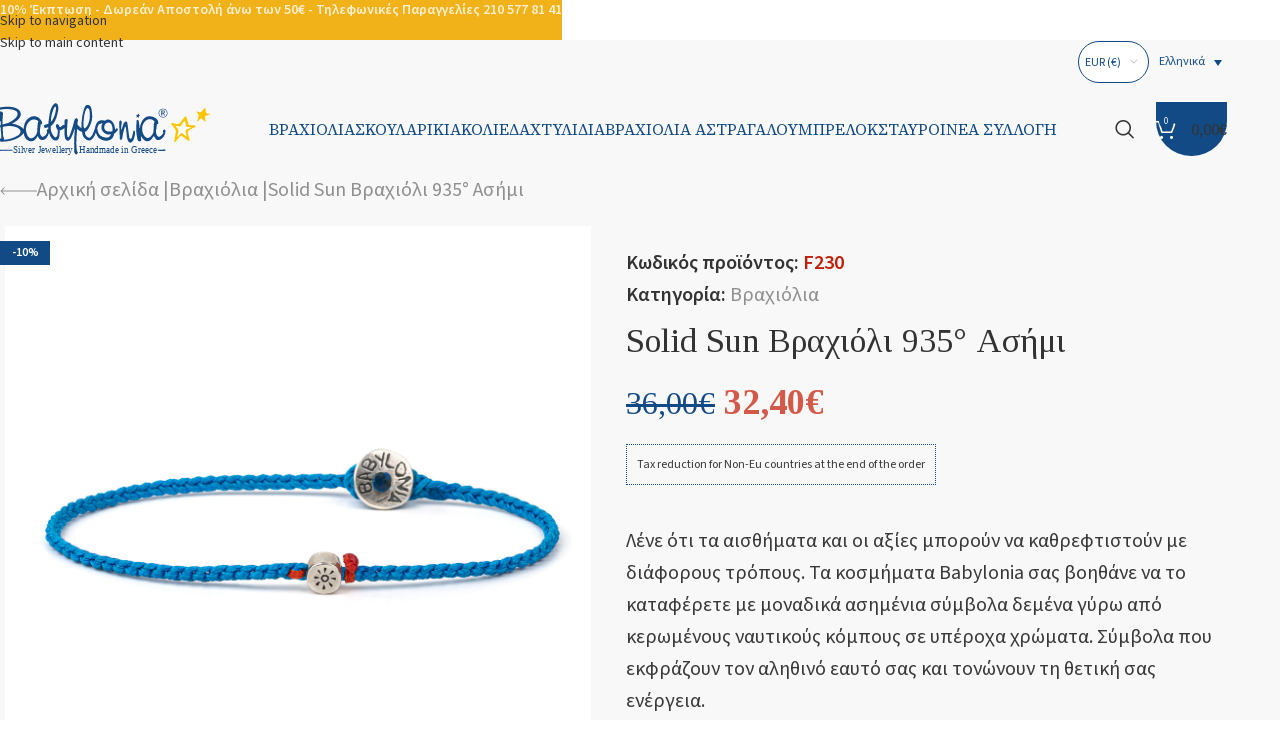

--- FILE ---
content_type: text/css; charset=utf-8
request_url: https://babyloniaofficial.com/wp-content/cache/min/1/wp-content/themes/woodmart-child/style.css?ver=1764849643
body_size: 3380
content:
.wd-header-cart.wd-tools-element.wd-design-5.cart-widget-opener{background:#124a85;display:flex;height:60%;align-items:center;border-bottom-left-radius:35px;border-bottom-right-radius:35px}.wd-header-cart .wd-tools-icon:before{color:#fff}.wd-header-text.set-cont-mb-s.reset-last-child.wd-inline{border:1px solid #124a85!important;border-radius:35px}.wcml-dropdown .wcml-cs-submenu{right:0!important;left:0!important}.wpml-ls-legacy-dropdown .wpml-ls-sub-menu,.wcml-dropdown .wcml-cs-submenu li{border:1px solid #124a85!important;border-radius:35px}.wpml-ls-legacy-dropdown .wpml-ls-sub-menu{height:40px;padding-right:calc(10px + 1.4em);padding-top:5px;padding-bottom:5px;padding-left:10px}.wpml-ls-legacy-dropdown a.wpml-ls-item-toggle{height:40px;display:flex;align-items:center}.wpml-ls-legacy-dropdown{width:100%!important}.wpml-ls-legacy-dropdown a{color:#124a85;border:none!important;background-color:transparent!important}.whb-sticky-prepared.whb-sticked .whb-main-header{position:fixed!important}.whb-sticky-prepared .whb-main-header{position:relative!important}.product-template-default .sku_wrapper,.product-template-default .sku_wrapper .sku{color:#c21e07!important;font-weight:700}.home .main-page-wrapper{padding-top:0}.home .whb-header:not(.whb-sticked){padding-top:0!important}.home .whb-header:not(.whb-sticked) .whb-general-header{background-color:transparent;transition:.3s ease-in-out all}body:not(.home) .whb-top-bar{background-color:rgba(248,248,248,1)}.woodmart-shopping-cart>a{background-color:#124a85;border-radius:50%;height:40px!important;width:40px}.woodmart-shopping-cart>a .woodmart-cart-icon .woodmart-custom-icon{max-width:24px}.woodmart-shopping-cart:before{content:'';position:absolute;bottom:22px;height:30px;width:40px;background:#124a85;z-index:0}.woodmart-shopping-cart>a .woodmart-cart-icon .woodmart-cart-number{background-color:transparent;top:-12px;right:-7px;font-weight:700!important}.wd-nav-main>li>a .nav-link-text,.wd-nav-secondary>li>a .nav-link-text{color:#124a85}.woodmart-logo img[src$=".svg"]{height:auto}.search-button-icon{color:#124a85}.wd-tools-custom-icon .wd-custom-icon{width:21px}@media only screen and (max-width:1291px){.whb-visible-lg .woodmart-logo img[src$=".svg"]{max-width:160px!important}}@media only screen and (max-width:1228px){#menu-main-navigation .menu-item>a{font-size:14px!important}}@media (max-width:1140px){body .whb-visible-lg{display:none}body .whb-hidden-lg{display:-webkit-box;display:-ms-flexbox;display:flex}.whb-row.whb-hidden-mobile{display:none}}.footer-container{position:relative;background-color:#EEE9E7;font-family:'Tinos',Arial,Helvetica,sans-serif!important;z-index:2}.footer-container,.footer-container li a,#mc_embed_signup h2,#mc_embed_signup label{color:#124a85!important}.footer-sidebar{font-weight:600}.footer-container:after{content:'';width:100%;height:100%;position:absolute;top:0;left:0;background-image:url(../../../../../../themes/woodmart-child/assets/images/footer-symbols.svg);background-repeat:repeat;background-size:contain;opacity:.05;z-index:-1}.footer-list ul,.footer-contact ul{list-style:none;margin:0!important;padding:0!important}.footer-contact li{margin:0 40px 0 0!important;padding:0!important;vertical-align:top;font-size:.8rem}.footer-list li:before,.footer-contact li:before{content:''!important}.footer-container a{color:#393939!important}.woodmart-burger-icon.mobile-nav-icon.whb-mobile-nav-icon>a,.wd-header-mobile-nav .wd-tools-icon::before{color:#124a85}.footer-container .wpb_column:first-child figure{max-width:210px}@media (max-width:1024px){.footer-list li{margin:0 40px 0 0!important}}@media (max-width:767px){.footer-list li{display:block;margin:10px 0!important}}@media (max-width:767px){.footer-container .woodmart-social-icons{text-align:left;margin-bottom:15px}}.single-product button.single_add_to_cart_button{width:165px;height:50px;color:#F0B119;background-color:transparent;text-transform:initial;font-size:20px;border:2px solid #F0B119;border-radius:25px}.single-product button.single_add_to_cart_button:hover{color:#fff;background-color:#F0B119}.single-product p.price{font-size:36px;font-family:'Tinos',Arial,Helvetica,sans-serif}.single-product .summary-inner .woodmart-wishlist-btn>a,.single-product .summary-inner .wd-sizeguide-btn>a{font-size:22px;font-weight:400;font-family:'Source Sans Pro',Arial,Helvetica,sans-serif}.single-product .summary-inner .woodmart-wishlist-btn>a:before,.single-product .summary-inner .wd-sizeguide-btn>a:before{margin-right:20px;color:#124A85}.wd-colorguide-icon.wd-sizeguide-icon>a:before{content:'\f122'}.single-product .summary-inner .woocommerce-product-details__short-description{font-size:20px}.single-product .summary-inner .cart:not(.variations_form),.single-product .summary-inner .cart .woocommerce-variation-add-to-cart{display:flex;flex-direction:row;align-items:center;flex-wrap:wrap}.single-product .summary-inner .cart .quantity{margin-right:45px}.single-product .summary-inner .cart .quantity .minus,.single-product .summary-inner .cart .quantity .plus{min-width:18px;height:28px;border-radius:0}.single-product .summary-inner .cart .quantity input[title="Qty"]{width:28px;height:28px}.single-product div.quantity input[type="number"]{height:28px}.product_cat-uncategorized .product_meta .posted_in{display:none}.product_meta,.product_meta>span a{font-size:20px;color:#8F8F8F;font-weight:400;border-color:transparent!important}.product-tabs-wrapper{background-color:#f8f8f8}.woocommerce-tabs .tabs>li>a{text-transform:initial;font-size:22px}.woocommerce-tabs .tabs>li.active>a{color:#124a85}.single-product .related-products .title{text-transform:initial;color:#124a85;text-align:center;font-family:'Tinos',Arial,Helvetica,sans-serif}.single-product .related-products .title:before{display:none}.size-field-wrap{display:flex;flex-direction:row;align-items:center;margin-bottom:25px;width:100%}.size-field-wrap label{margin-right:20px;font-weight:700}.size-field-wrap #ring-size-field{max-width:260px}.tabs-layout-tabs .tabs{text-align:left}.tabs-layout-tabs .tabs>li>a{font-family:'Tinos',Arial,Helvetica,sans-serif}.tabs-layout-tabs #tab-additional_information .shop_attributes{margin:0;max-width:100%}.tabs-layout-tabs .tabs li a:after{bottom:auto;top:100%}.product-tabs-wrapper{border-color:transparent}.tax-notice{font-size:12px;border:1px dotted #124a85;padding:10px;display:inline-block}.related-products .tax-notice{display:none}body .single-product-content .summary-inner .in-stock{display:none}@media only screen and (max-width:767px){.tax-notice{padding:4px}.single-product .summary-inner .woocommerce-product-details__short-description,.meta-location-add_to_cart .product_meta,.popup-quick-view .product_meta,.product_meta,.product_meta>span a{font-size:16px}.single-product .summary-inner .woodmart-wishlist-btn>a,.single-product .summary-inner .wd-sizeguide-btn>a{font-size:18px}}.post-type-archive-product .product-grid-item .price{font-size:20px}.post-type-archive-product .product-grid-item .price bdi{font-family:'Tinos',Arial,Helvetica,sans-serif}.post-type-archive-product .product-grid-item .price del,.post-type-archive-product .product-grid-item .price del bdi{color:#124a85}.post-type-archive-product .product-grid-item .price ins bdi{color:#D35948}.woocommerce-ordering select{font-weight:400}.woodmart-products-shop-view,.woodmart-products-per-page{display:inline-flex!important}@media only screen and (max-width:767px){.woocommerce-ordering select{font-size:0}}@media only screen and (max-width:360px){.woodmart-products-shop-view,.woodmart-products-per-page .per-page-title{display:none}}.product-labels .onsale{background-color:#D35948}.product-labels .new{background-color:#F0B119}.woodmart-woo-breadcrumbs{border-bottom:none!important}.breadcrumbs-location-below_header .single-breadcrumbs-wrapper,.offcanvas-sidebar-desktop .shop-content-area:not(.col-lg-12) .shop-loop-head{margin-top:30px;margin-bottom:25px}.woocommerce-breadcrumb a,.woocommerce-breadcrumb .breadcrumb-last,.woodmart-woo-breadcrumbs .woocommerce-result-count{color:#8F8F8F;font-size:20px}.woocommerce-breadcrumb a:first-child:after{content:''}.woocommerce-breadcrumb a:after{content:' | '}.woocommerce-breadcrumb .breadcrumb-last,.woocommerce-breadcrumb .breadcrumb-link-last{font-weight:400!important;color:#8F8F8F!important}@media only screen and (max-width:767px){.offcanvas-sidebar-mobile .shop-content-area:not(.col-lg-12) .woodmart-woo-breadcrumbs{justify-content:flex-start}.woocommerce-breadcrumb a,.woocommerce-breadcrumb .breadcrumb-last,.woodmart-woo-breadcrumbs .woocommerce-result-count{font-size:16px}}@media only screen and (max-width:460px){.woodmart-woo-breadcrumbs .woocommerce-result-count{display:none!important}}.woodmart-shop-tools .woodmart-show-sidebar-btn{position:relative;font-size:16px;color:#393939;font-family:'Tinos',Arial,Helvetica,sans-serif;font-weight:400;text-transform:initial;padding:6px 30px 6px 18px;border:1px solid #393939;border-radius:19px;transition:all .25s ease}.woodmart-shop-tools .woodmart-show-sidebar-btn .woodmart-side-bar-icon--alt{position:absolute;right:30px;top:18px}.woodmart-shop-tools .woodmart-show-sidebar-btn .woodmart-side-bar-title{padding-right:14px}.woodmart-shop-tools .woodmart-show-sidebar-btn .woodmart-side-bar-icon--alt:before{content:"";position:absolute;left:0;display:inline-block;width:13px;height:1px;background-color:#393939;transition:all .25s ease}.woodmart-shop-tools .woodmart-show-sidebar-btn .woodmart-side-bar-icon--alt:after{content:"";position:absolute;left:0;display:inline-block;width:13px;height:1px;background-color:#393939;transform:rotate(90deg);transition:all .25s ease}.woodmart-shop-tools .woodmart-show-sidebar-btn:hover{background-color:#393939;color:#fff;cursor:pointer}.woodmart-shop-tools .woodmart-show-sidebar-btn:hover .woodmart-side-bar-title{color:#fff}.woodmart-shop-tools .woodmart-show-sidebar-btn:hover .woodmart-side-bar-icon--alt:before,.woodmart-shop-tools .woodmart-show-sidebar-btn:hover .woodmart-side-bar-icon--alt:after{background-color:#fff}.woocommerce-shop-title{text-align:center;font-size:40px;color:#124A85;font-family:'Tinos',Arial,Helvetica,sans-serif}.owl-nav>div[class*="prev"]:after,.owl-nav>div[class*="next"]:after{color:#124A85}#mc-embedded-subscribe{background-color:#F0B119;border:1px solid #F0B119;color:#fff;border-radius:22px;margin-top:6px;text-transform:initial;font-family:'Source Sans Pro',Arial,Helvetica,sans-serif}#mc-embedded-subscribe:hover{background-color:#c3935b}.wcml_currency_switcher a,.wpml-ls a{font-size:12px}.form-style-rounded .wcml-dropdown .wcml-cs-submenu{left:6px;right:unset}.form-style-rounded .wcml-dropdown .wcml-cs-active-currency{background-color:transparent}.form-style-rounded .wcml-dropdown .wcml-cs-submenu li{border:none}.whb-html-block-element .wpml-ls{max-width:90px}.whb-html-block-element .wpml-ls a.wpml-ls-item-toggle{background-color:transparent;border-radius:27px}.whb-html-block-element .wpml-ls a{line-height:27px}.whb-html-block-element .wpml-ls .wpml-ls-sub-menu{border:none}.whb-html-block-element .wpml-ls .wpml-ls-sub-menu a.wpml-ls-link{border:none;border-radius:0}.widget_icl_lang_sel_widget .wpml-ls-sidebars-mobile-menu-widgets{width:100%}.widget_icl_lang_sel_widget .wpml-ls-sidebars-mobile-menu-widgets a{line-height:27px;border-radius:27px}.widget_icl_lang_sel_widget .wpml-ls-sidebars-mobile-menu-widgets .wpml-ls-sub-menu{border:none}.widget_icl_lang_sel_widget .wpml-ls-sidebars-mobile-menu-widgets .wpml-ls-sub-menu a.wpml-ls-link{border:none;border-radius:0}.orange-button,.woodmart-load-more.woodmart-products-load-more.load-on-click{color:#F0B119!important;border-color:#F0B119!important;text-transform:initial!important;font-size:20px!important;border:2px solid #F0B119;height:50px;width:165px;border-radius:50px}.woodmart-load-more.woodmart-products-load-more.load-on-click{margin-bottom:3rem}.orange-button:hover,.woodmart-load-more.woodmart-products-load-more.load-on-click:hover{color:white!important;background-color:#F0B119!important}.grey-button{color:#393939!important;border-color:#393939!important;text-transform:initial!important;font-size:20px!important;border:2px solid #393939;height:50px;width:165px;border-radius:50px}.grey-button:hover{color:white!important;background-color:#393939!important}.woodmart-load-more.woodmart-products-load-more.load-on-click{font-weight:400!important}.about-us-gradient{background:linear-gradient(to right,#c8c5cb,#c8c5cb 80%,#f8f8f8 20%,#f8f8f8)}.entry-title:not(.product_title){color:#124A85!important}.page-title{margin-top:0!important}body:not(.wp-admin) .disable-desk{display:none}.width-100 figure,.width-100 img{width:100%}@media only screen and (max-width:767px){.orange-button,.woodmart-load-more.woodmart-products-load-more.load-on-click,.grey-button{font-size:16px!important;height:40px;width:150px;border-radius:20px}.about-us-gradient{background:#c8c5cb}.about-us-gradient .wpb_column .woodmart-text-block-wrapper,.about-us-gradient .wpb_column .woodmart-button-wrapper,.about-us-gradient .wpb_column .wpb_single_image{text-align:center}body:not(.wp-admin) .disable-mob{display:none}body:not(.wp-admin) .disable-desk{display:initial}}.price del,.price del .amount bdi{color:#124a85}.price ins .amount bdi{color:#D35948}.babyloniaofficial-attribute{text-align:center;color:#124a85;margin:20px auto 0;max-width:800px;padding:0 20px;font-family:'Tinos',Arial,Helvetica,sans-serif!important}.babyloniaofficial-attribute__title{font-size:30px}.color-info{font-size:12px;border-top:1px dashed #124a85;padding:10px 0;display:inline-block;margin-bottom:10px;font-weight:700}.color-info-2{font-size:21px;border-top:1px dashed #124a85;padding:10px 0;display:inline-block;margin-bottom:10px;font-weight:700}@font-face{font-display:swap;font-family:'CFSemplicePro';src:url(../../../../../../themes/woodmart-child/assets/fonts/CFSempliceProRg.eot);src:url('../../../../../../themes/woodmart-child/assets/fonts/CFSempliceProRg.eot?#iefix') format('embedded-opentype'),url(../../../../../../themes/woodmart-child/assets/fonts/CFSempliceProRg.woff) format('woff'),url(../../../../../../themes/woodmart-child/assets/fonts/CFSempliceProRg.ttf) format('truetype');font-style:normal;font-weight:400;text-rendering:optimizeLegibility}.popup-nl-2{font-size:18px;color:#124a85}.popup-nl-1{font-family:"CFSemplicePro",Georgia;font-size:25px;color:#124a85}.popup-nl-img img{display:block;margin:0 auto;width:100%}.wd-popup{padding:0!important}.summer-popup .wpb_single_image{margin-bottom:0}.wd-popup.wd-promo-popup{background-color:white!important}@media (max-width:768px){.popup-nl-img img{max-width:200px}.popup-nl-img{margin-bottom:10px}.wd-promo-popup .wpb_text_column{margin-bottom:10px}.popup-nl-2{font-size:15px}.popup-nl-1{font-size:18px}}.product-template-default .sku_wrapper,.product-template-default .sku_wrapper .sku{color:#D35948}.summer-notice{text-align:center;color:red;margin-bottom:10px;border:20%;border-radius:30px;padding:10px;border:2px solid #F0B119}.single-product .tabs-layout-tabs:nth-child(2){display:none}.variations.simple-product{margin-bottom:25px;transition:margin-bottom .3s ease}.variations.simple-product tr:last-child td{padding-bottom:0}.variations.simple-product td{padding:0;border:none;vertical-align:middle}.variations.simple-product label{margin-bottom:0;margin-right:20px;color:#2d2a2a;white-space:nowrap;font-weight:600}.variations.simple-product .value{position:relative;width:100%}.variations.simple-product .value select{max-width:260px}.vc_custom_1510669914750 .wd-entities-title h3,.products.elements-grid h3,.product-grid-item h3{min-height:40px!important}.disable_buttn{pointer-events:none!important}.turkey-shipping-info,.noneu-shipping-info,.israel-shipping-info{height:100vh!important;position:fixed!important;top:0;left:0;z-index:100000000000000000000!important;background-color:rgba(0,0,0,.7);width:100vw!important}.turkey-shipping-inner-container,.noneu-shipping-inner-container,.israel-shipping-inner-container{background:#fff;width:50%;margin:auto;margin-top:10%}.close_button_text_container,.noneu_close_button_text_container,.israel_close_button_text_container{padding:5rem}.close_button_text_container p,.noneu_close_button_text_container p,.israel_close_button_text_container p{font-size:18px}.close_button_container,.noneu_close_button_container,.israel_close_button_container{position:relative}#close_turkey_popup,#close_noneu_popup,#close_israel_popup{font-size:40px;position:absolute;cursor:pointer;color:#000;top:1rem;right:2rem}#close_turkey_popup:hover,#close_noneu_popup:hover,#close_israel_popup:hover{color:red}@media only screen and (max-width:900px){.turkey-shipping-inner-container,.noneu-shipping-inner-container,.israel-shipping-inner-container{width:90%}.close_button_text_container,.noneu_close_button_text_container,.israel_close_button_text_container{padding-left:1rem;padding-right:1rem}}.close_button_text_container h1,.noneu_close_button_text_container h1,.israel_close_button_text_container h1{color:red;margin-bottom:4rem}.vacation_message{background-color:#fff;color:red;border:4px solid red;width:100%;display:block;position:relative;z-index:999;top:38px;text-align:center;font-size:18px;font-weight:700;padding:10px 10px}@media only screen and (max-width:1140px){.vacation_message{background-color:#fff;color:red;border:1px solid red;width:100%;display:block;position:fixed;z-index:999;top:0;text-align:center;font-size:16px;padding:0 0;font-weight:700}}@media only screen and (max-width:767px){.vacation_message{background-color:#fff;color:red;border:1px solid red;width:100%;display:block;position:fixed;z-index:999;top:0;text-align:center;font-size:10px;font-weight:700;padding:0 0}}